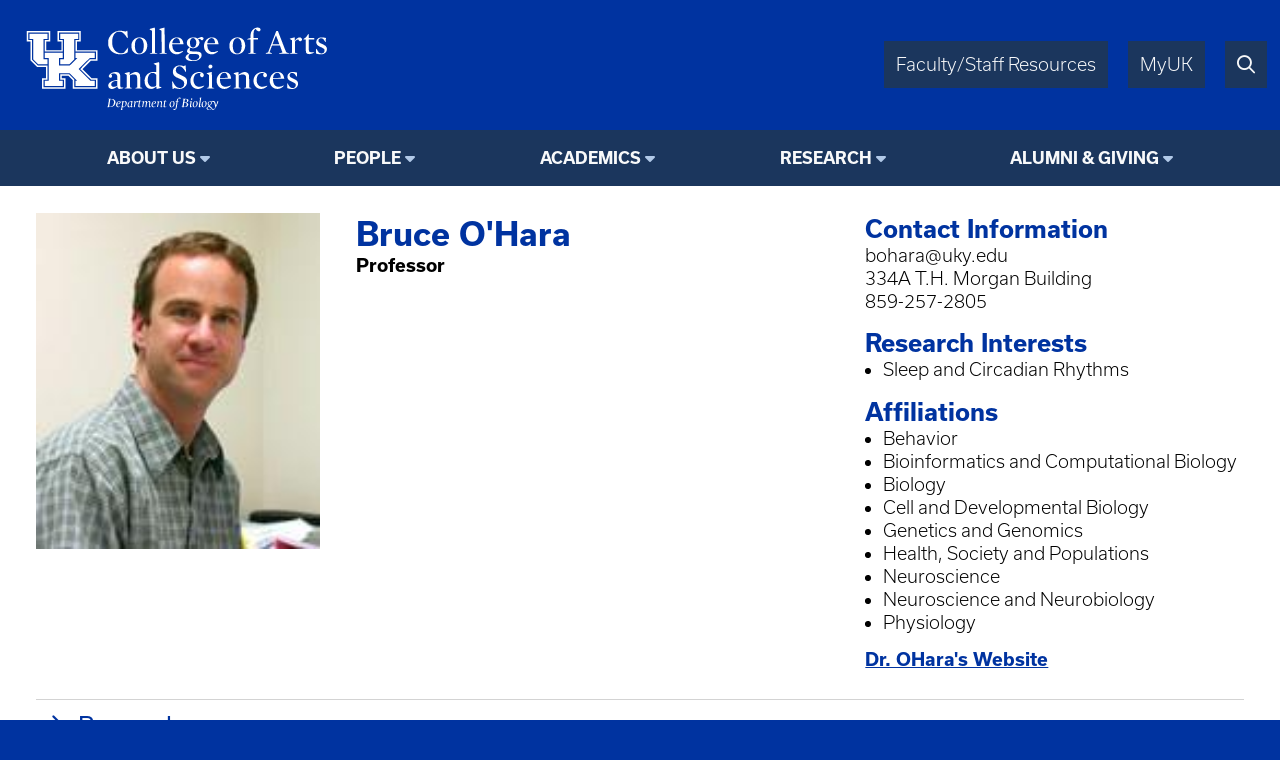

--- FILE ---
content_type: text/html; charset=UTF-8
request_url: https://bio.as.uky.edu/users/bohara
body_size: 5946
content:
<!DOCTYPE html>
<html lang="en" dir="ltr">
  <head>
    <meta charset="utf-8" />
<script async src="https://www.googletagmanager.com/gtag/js?id=UA-15868355-1"></script>
<script>window.dataLayer = window.dataLayer || [];function gtag(){dataLayer.push(arguments)};gtag("js", new Date());gtag("set", "developer_id.dMDhkMT", true);gtag("config", "UA-15868355-1", {"groups":"default","anonymize_ip":true,"page_placeholder":"PLACEHOLDER_page_path"});</script>
<meta name="Generator" content="Drupal 10 (https://www.drupal.org)" />
<meta name="MobileOptimized" content="width" />
<meta name="HandheldFriendly" content="true" />
<meta name="viewport" content="width=device-width, initial-scale=1.0" />
<link rel="icon" href="/themes/fwrd/favicon.ico" type="image/vnd.microsoft.icon" />
<link rel="canonical" href="https://bio.as.uky.edu/users/bohara" />
<link rel="shortlink" href="https://bio.as.uky.edu/user/1560" />

    <title>Bruce O&#039;Hara | University of Kentucky College of Arts &amp; Sciences</title>
    <link rel="stylesheet" media="all" href="/sites/default/files/css/css_d33yHwI5q3Pq1FaObloBOfVN0yaHwaSFRK36uj4crM4.css?delta=0&amp;language=en&amp;theme=fwrd&amp;include=eJxLTsxJzUtJLNJPhjL0SjJSc1N10sqLUvTTc_KTEnN0i0sqczLz0nWKK4tLUnP1kxKLUwFPbxU2" />
<link rel="stylesheet" media="all" href="https://use.typekit.net/axt6iqz.css" />
<link rel="stylesheet" media="all" href="/sites/default/files/css/css_uH18ZR3p4ya2vpNj4KAPOCC7HMIz6EnjRlfCfwE_q7I.css?delta=2&amp;language=en&amp;theme=fwrd&amp;include=eJxLTsxJzUtJLNJPhjL0SjJSc1N10sqLUvTTc_KTEnN0i0sqczLz0nWKK4tLUnP1kxKLUwFPbxU2" />
<link rel="stylesheet" media="all" href="https://cdn.as.uky.edu/fonts/fontawesome-pro-6.5.1-web/css/all.min.css" />
<link rel="stylesheet" media="all" href="https://cdn.as.uky.edu/fonts/fontawesome-pro-6.5.1-web/css/v4-shims.min.css" />
<link rel="stylesheet" media="all" href="/sites/default/files/css/css_SZ14zugypRuHlwUndiWelGimRCQhPj9Kr3FvjnsQY3w.css?delta=5&amp;language=en&amp;theme=fwrd&amp;include=eJxLTsxJzUtJLNJPhjL0SjJSc1N10sqLUvTTc_KTEnN0i0sqczLz0nWKK4tLUnP1kxKLUwFPbxU2" />

    
  </head>
  <body class="page--user auto-margins">
        <a href="#main-content" class="visually-hidden focusable">
      Skip to main content
    </a>
    
      <div class="dialog-off-canvas-main-canvas" data-off-canvas-main-canvas>
        <!-- HEADER -->
    <header id="header" class="w-full color-light font-sans">
      <div
        class="
          m-auto
          w-full
          w-full-lg
          flex
          justify-between
          bg-wildcat-blue
          p-1
      "
      >
        <div class="logo">
          <a href="/">
            <img alt="UK College of Arts & Sciences" class="lockup" width="1879" height="521" src="/themes/fwrd/images/lockups/Department%20of%20Biology.svg">
          </a>
        </div>
        <div class="right-tabs">
          <div>
            <div>
              <a href="https://www.as.uky.edu/resources" target="_blank">Faculty/Staff Resources</a>
            </div>
            <div>
              <a href="https://myuk.uky.edu/" target="_blank">MyUK</a>
            </div>
            <div>
              <a href="https://search.uky.edu" target="_blank"><i title="Search" class="far fa-search"></i></a>
            </div>
            <div class="hamburger">
              <a href="#"><i class="far fa-bars"></i></a>
            </div>
          </div>
        </div>
        
      </div>

      <!-- HEADER/MENU -->
        <div class="region region--navigation">
    <nav role="navigation" aria-labelledby="block-fwrd-fwrdbiologymenu-menu" id="block-fwrd-fwrdbiologymenu">
            
  <h2 class="visually-hidden" id="block-fwrd-fwrdbiologymenu-menu">FWRD Biology Menu</h2>
  

        
<div class="menu text-center bg-midnight font-bold">
                <ul>
                  <li class="dropdown">
                              <span class="menu-title">About Us</span>
                                                  <ul>
              <li class="uppercase"><a href="https://bio.as.uky.edu/about" data-drupal-link-system-path="node/149659">About Us</a></li>
              <li>
                  <a href="https://bio.as.uky.edu/mission" data-drupal-link-system-path="node/149654">Mission</a>
                      </li>
          <li>
                  <a href="https://bio.as.uky.edu/chairs-message" data-drupal-link-system-path="node/172171">Chair&#039;s Message</a>
                      </li>
          <li>
                  <a href="https://bio.as.uky.edu/history" data-drupal-link-system-path="node/149666">History</a>
                      </li>
          <li>
                  <a href="https://bio.as.uky.edu/departmental-committees" data-drupal-link-system-path="node/182988">Departmental Committees</a>
                      </li>
          <li>
                  <a href="https://bio.as.uky.edu/facilities-resources" data-drupal-link-system-path="node/172331">Facilities and Resources</a>
                      </li>
          <li>
                  <a href="https://bio.as.uky.edu/faqs" data-drupal-link-system-path="node/180327">FAQ&#039;s</a>
                      </li>
          <li>
                  <a href="https://bio.as.uky.edu/newsletter" data-drupal-link-system-path="node/395007">Department Newsletter and Weekly News</a>
                      </li>
          <li>
                  <a href="/seminars-events" data-drupal-link-system-path="node/1079781">Seminars &amp; Events</a>
                      </li>
          <li>
                  <a href="https://bio.as.uky.edu/explore" data-drupal-link-system-path="node/489723">Discover Biology</a>
                      </li>
          <li>
                  <a href="https://bio.as.uky.edu/employment" data-drupal-link-system-path="node/180911">Employment Opportunities</a>
                      </li>
          <li>
                  <a href="https://bio.as.uky.edu/contact" data-drupal-link-system-path="node/201359">Contact Us</a>
                      </li>
        </ul>
  
              </li>
          <li class="dropdown">
                              <span class="menu-title">People</span>
                                                  <ul>
              <li class="uppercase"><a href="https://bio.as.uky.edu/people" data-drupal-link-system-path="node/181683">People</a></li>
              <li>
                  <a href="/biology-full-directory" data-drupal-link-system-path="node/1000104">Biology Full Directory</a>
                      </li>
          <li>
                  <a href="https://bio.as.uky.edu/faculty" data-drupal-link-system-path="node/1000105">Faculty</a>
                      </li>
          <li>
                  <a href="https://bio.as.uky.edu/faculty-research" data-drupal-link-system-path="node/1051743">Faculty by Research Area</a>
                      </li>
          <li>
                  <a href="https://bio.as.uky.edu/staff" data-drupal-link-system-path="node/1000106">Staff</a>
                      </li>
          <li>
                  <a href="https://bio.as.uky.edu/postdocs" data-drupal-link-system-path="node/1000108">Postdocs</a>
                      </li>
          <li>
                  <a href="https://bio.as.uky.edu/graduate-students" data-drupal-link-system-path="node/1000107">Graduate Students</a>
                      </li>
          <li>
                  <a href="https://bio.as.uky.edu/faculty-emeritus" data-drupal-link-system-path="node/1080343">Emeritus Faculty</a>
                      </li>
          <li>
                  <a href="https://bio.as.uky.edu/alumni-directory" data-drupal-link-system-path="node/1000109">Alumni Directory</a>
                      </li>
        </ul>
  
              </li>
          <li class="dropdown">
                              <span class="menu-title">Academics</span>
                                                  <ul>
              <li class="uppercase"><a href="https://bio.as.uky.edu/academics" data-drupal-link-system-path="node/1051738">Academics</a></li>
              <li>
                  <a href="https://bio.as.uky.edu/undergraduate-program" data-drupal-link-system-path="node/172243">Undergraduate Program</a>
                      </li>
          <li>
                  <a href="https://bio.as.uky.edu/graduate-program" data-drupal-link-system-path="node/172237">Graduate Program</a>
                      </li>
          <li>
                  <a href="https://bio.as.uky.edu/courses" data-drupal-link-system-path="node/172404">Current Courses</a>
                      </li>
          <li>
                  <a href="https://bio.as.uky.edu/scholarships" data-drupal-link-system-path="node/504066">Scholarships</a>
                      </li>
        </ul>
  
              </li>
          <li class="dropdown">
                              <span class="menu-title">Research</span>
                                                  <ul>
              <li class="uppercase"><a href="https://bio.as.uky.edu/research" data-drupal-link-system-path="node/1051742">Research</a></li>
              <li>
                  <a href="https://bio.as.uky.edu/research-facilities-resources" data-drupal-link-system-path="node/201354">Research Facilities &amp; Resources</a>
                      </li>
          <li>
                  <a href="https://bio.as.uky.edu/faculty-research" data-drupal-link-system-path="node/1051743">Faculty by Research Area</a>
                      </li>
          <li>
                  <a href="https://bio.as.uky.edu/undergraduate-research" data-drupal-link-system-path="node/504603">Undergraduate Research</a>
                      </li>
        </ul>
  
              </li>
          <li class="dropdown">
                              <span class="menu-title">Alumni &amp; Giving</span>
                                                  <ul>
              <li class="uppercase"><a href="/alumni-events" data-drupal-link-system-path="node/1023655">Alumni &amp; Giving</a></li>
              <li>
                  <a href="/bio-alumni" data-drupal-link-system-path="node/1023659">Alumni</a>
                      </li>
          <li>
                  <a href="/donate-biology" data-drupal-link-system-path="node/1079782">Donate to Biology</a>
                      </li>
        </ul>
  
              </li>
        </ul>
  
</div>


  </nav>

  </div>

      <!-- END HEADER/MENU -->
  

    </header>
    <!-- END HEADER -->

    <!-- MAIN -->
    <main>
      <div>
              <div class="region region--content">
    <div data-drupal-messages-fallback class="hidden"></div><div id="block-fwrd-pagetitle">
  
    
      


  </div>
<div id="block-fwrd-system-main">
  
    
      

<div class="profile">
  <div class="profile-main">
    <div>
              <img src="/sites/default/files/styles/large/public/pictures/picture-1560-1323980180.jpg?itok=fK8dL_C-" width="130" height="154" alt="" loading="lazy" />


          </div>
    <div>
      <div class="text2 font-bold">            <div>Bruce O&#039;Hara</div>
      </div>
              <div class="font-bold">Professor</div>
            
    </div>
    <div>
      <div>
        <div class="text1 font-bold">Contact Information</div>
        <div>bohara@uky.edu</div>
                  <div>334A T.H. Morgan Building</div>
                          <div>859-257-2805</div>
              </div>
                    <div>
          <div class="text1 font-bold">Research Interests</div>
          <ul>
                      <li>Sleep and Circadian Rhythms</li>
                    </ul>
        </div>
                    <div>
          <div class="text1 font-bold">Affiliations</div>
          <ul>
                      <li>Behavior</li>
                      <li>Bioinformatics and Computational Biology</li>
                      <li>Biology</li>
                      <li>Cell and Developmental Biology</li>
                      <li>Genetics and Genomics</li>
                      <li>Health, Society and Populations</li>
                      <li>Neuroscience</li>
                      <li>Neuroscience and Neurobiology</li>
                      <li>Physiology</li>
                              </ul>
        </div>
            <div>
                                  <a href="http://bio.as.uky.edu/users/bohara" class="font-bold underline" target="_blank">Dr. OHara&#039;s Website</a><br>
              </div>
    </div>
  </div>


        <fieldset class="expandable">
      <legend>Research</legend>
      <div class="fieldset-wrapper">
        <p>Sleep and Circadian Rhythms</p>

<p>&nbsp;</p>

<p>My research addresses questions related to sleep and circadian rhythms.&nbsp; The research ranges from molecular and genetic approaches to behavioral studies in mice and humans.&nbsp; Great progress has been made recently in understanding fundamental aspects of circadian rhythms, but many aspects of sleep are poorly understood.&nbsp; Although sleep occupies approximately one third of our lives, we still cannot answer the basic question of why we sleep.&nbsp; It now appears that most animals have some form of sleep, and birds and mammals generally have two very different kinds of sleep – Rapid-Eye-Movement (REM) sleep and non-REM sleep that may serve different or complementary functions.&nbsp; In addition to fundamental questions about sleep function and sleep regulation, sleep is also of great medical and societal importance.&nbsp; Sleep disturbances afflict approximately 75 million people in the United States alone, and even normal sleepers often get insufficient sleep due to lifestyle factors that can result in serious accidents, poor performance, lowered quality of life, and even grouchiness.&nbsp; Clearly, something about the brain requires sleep and, in our view, genetic approaches in mice provide one of the best opportunities for a better understanding of sleep.&nbsp;&nbsp;&nbsp;</p>

<p>Mice are an excellent model organism for genetic studies because there is a wide diversity of inbred strains.&nbsp; Members of each individual inbred strain are genetically identical, like identical twins in humans, but among different strains there are many different alleles of each gene that contribute to physiological and behavioral differences.&nbsp; We are currently investigating differences in sleep traits and other variables in diverse sets and combinations of inbred strains, and in genetically altered mice such as single gene knockouts.&nbsp; &nbsp;</p>

<p>A major limitation in all studies of sleep in mice, or any mammal, is the difficulty of performing EEG/EMG analyses.&nbsp; In mice and other rodents, this requires extensive surgery, recovery, cabling of animals, and considerable time for signal analyses.&nbsp;&nbsp; Therefore, we developed a non-invasive, high-throughput alternative using a piezoelectric film attached to the floor of a mouse or rat cage, and then developed signal processing algorithms to score sleep and wake in real time.&nbsp; This work is being done in collaboration with Prof. Kevin Donohue in Engineering and a team of researchers at a company we founded called Signal Solutions.&nbsp; We currently have our system in use throughout the world, including many that we also collaborate with in areas such as Alzheimer's Disease, Traumatic Brain Injury, Epilepsy, COVID and infectious diseases, Opioid overdose, and many more.&nbsp; Our system is also used at major interational centers performing large scale genomic screens to find genes and gene alleles that influence sleep, wake, activity, breathing, and many other behaviors, including several collaborations with investigators at The Jackson Laboratory.&nbsp; &nbsp;&nbsp;</p>

<p>In addition to our studies in mice, we are also studying various aspects of sleep, meditation and performance in people, such as whether meditation might provide some of the restoration we normally associate with sleep.&nbsp; We are using a well-validated psychomotor vigilance test that accurately reflects underlying sleepiness.&nbsp; Our data thus far suggest meditation can indeed boost performance, and in a way that appears to compensate or pay-off sleep debt at least to a modest degree.&nbsp; &nbsp;</p>

<p>&nbsp;</p>

<p>&nbsp;</p>

      </div>
    </fieldset>
  
      <fieldset class="expandable">
      <legend>Selected Publications</legend>
      <div class="fieldset-wrapper">
          <div>
    <div class="field-label font-bold ">Selected Publications: </div>
                  <div class=""><p>Kaul P, J Passafiume, RC Sargent, <strong>BF O’Hara</strong>.&nbsp; Meditation acutely improves psychomotor vigilance and may decrease sleep need.&nbsp; <em>Behav Brain Functions.</em>&nbsp; 6:47 (pp. 1-9)&nbsp; (2010). &nbsp;</p>
</div>
            </div>

      </div>
    </fieldset>
  


</div>



  </div>

  </div>

      </div>
    </main>
    <!-- END MAIN -->

    <!-- FOOTER -->
    <footer class="color-light bg-midnight">
      <!-- FOOTER/MENU -->
      <div class="menu text-center bg-wildcat-blue font-bold">
        <ul>
          <li><a href="https://www.uky.edu/Admission/application">Apply</a></li>
          <li><a href="https://www.as.uky.edu/contact">Contact</a></li>
          <li><a href="/news">News</a></li>
          <li><a href="/calendar">Events</a></li>
          <li><a href="https://give.uky.edu/campaigns/47157/donations/new?designation=artsandsciencesgeneralfunds">Give</a></li>
        </ul>
      </div>
      <!-- END FOOTER/MENU -->
      <div class="text-center p1">
        <a href="https://www.as.uky.edu/">
          <img alt="University of Kentucky College of Arts & Sciences" class="lockup inline-block" width="1572" height="672" src="/themes/fwrd/images/logos/college-lockup-with-subunit-white.svg" loading="lazy">
        </a>
        <ul class="pipe-separated footer-contact-info">
                      <li>Department of Biology</li>
                      <li>101 T.H. Morgan Building, 195 Huguelet Dr.</li>
                      <li>Lexington, KY 40508-0225</li>
                      <li>859.257.4711</li>
                      <li>biology@uky.edu</li>
                  </ul>
        <div class="social-media-icons text2 pt1">
                                                </div>
      </div>

      <div class="p0 font-usual-medium text-1 text-center bg-wildcat-blue font-bold">
        <ul class="pipe-separated">
          <li>&copy; University of Kentucky, College of Arts &amp; Sciences.</li>
          <li>An Equal Opportunity University.</li>
          <li><a href="/user/login">Login</a></li>
        </ul>
      </div>
    </footer>
    <!-- END FOOTER -->


  </div>

    
    <script type="application/json" data-drupal-selector="drupal-settings-json">{"path":{"baseUrl":"\/","pathPrefix":"","currentPath":"user\/1560","currentPathIsAdmin":false,"isFront":false,"currentLanguage":"en"},"pluralDelimiter":"\u0003","suppressDeprecationErrors":true,"google_analytics":{"account":"UA-15868355-1","trackOutbound":true,"trackMailto":true,"trackTel":true,"trackDownload":true,"trackDownloadExtensions":"7z|aac|arc|arj|asf|asx|avi|bin|csv|doc(x|m)?|dot(x|m)?|exe|flv|gif|gz|gzip|hqx|jar|jpe?g|js|mp(2|3|4|e?g)|mov(ie)?|msi|msp|pdf|phps|png|ppt(x|m)?|pot(x|m)?|pps(x|m)?|ppam|sld(x|m)?|thmx|qtm?|ra(m|r)?|sea|sit|tar|tgz|torrent|txt|wav|wma|wmv|wpd|xls(x|m|b)?|xlt(x|m)|xlam|xml|z|zip","trackDomainMode":1},"csp":{"nonce":"aVDwGNwY2dtiZX78Si6slg"},"user":{"uid":0,"permissionsHash":"bcd8a07a477ed3d05a3f82006c41353d8940d364325f6a51017627354c1c6cd1"}}</script>
<script src="/sites/default/files/js/js_amprKCbYBEW3zREjM3VC8vFKTFali4q4IG4hyL24bg4.js?scope=footer&amp;delta=0&amp;language=en&amp;theme=fwrd&amp;include=eJxLKy9K0U_PyU9KzNEtLqnMycxL10nPz0_PSY1PzEvMqSzJTC7WRxcAADT7FS4"></script>

  </body>
</html>


--- FILE ---
content_type: image/svg+xml
request_url: https://bio.as.uky.edu/themes/fwrd/images/lockups/Department%20of%20Biology.svg
body_size: 19287
content:
<?xml version="1.0" standalone="no"?>
<!DOCTYPE svg PUBLIC "-//W3C//DTD SVG 20010904//EN"
 "http://www.w3.org/TR/2001/REC-SVG-20010904/DTD/svg10.dtd">
<svg version="1.0" xmlns="http://www.w3.org/2000/svg"
 width="1740.000000pt" height="552.000000pt" viewBox="0 0 1740.000000 552.000000"
 preserveAspectRatio="xMidYMid meet">
<g transform="translate(0.000000,552.000000) scale(0.100000,-0.100000)"
fill="#ffffff" stroke="none">
<g>
<path d="M7415 4750 c-79 -21 -140 -42 -140 -48 0 -7 29 -29 65 -50 l65 -38 3
-595 2 -595 -62 -15 c-34 -8 -63 -20 -66 -27 -3 -9 43 -12 207 -12 128 0 211
4 211 10 0 9 -90 40 -117 40 -11 0 -13 125 -13 685 0 377 -3 684 -7 684 -5 -1
-71 -18 -148 -39z"/>
</g>
<g>
<path d="M7935 4750 c-79 -21 -140 -42 -140 -48 0 -7 29 -29 65 -50 l65 -38 3
-595 2 -595 -62 -15 c-34 -8 -63 -20 -66 -27 -3 -9 43 -12 207 -12 128 0 211
4 211 10 0 9 -90 40 -117 40 -11 0 -13 125 -13 685 0 377 -3 684 -7 684 -5 -1
-71 -18 -148 -39z"/>
</g>
<g>
<path d="M13013 4780 c-94 -19 -206 -106 -257 -199 -33 -61 -56 -177 -56 -280
l0 -78 -85 -24 c-66 -18 -85 -27 -85 -41 0 -16 10 -18 85 -18 l85 0 0 -360 c0
-291 -3 -360 -13 -360 -27 0 -117 -31 -117 -40 0 -6 86 -10 221 -10 172 0 220
3 217 12 -3 7 -36 20 -74 28 l-69 15 -3 358 -2 357 120 0 120 0 0 40 0 40
-121 0 -121 0 4 163 c6 186 21 248 76 306 l34 36 17 -25 c57 -87 122 -128 181
-115 68 15 94 108 44 159 -43 42 -108 54 -201 36z"/>
</g>
<g>
<path d="M5604 4611 c-209 -33 -386 -160 -479 -342 -57 -111 -70 -169 -69
-309 1 -107 5 -136 27 -205 66 -200 219 -338 432 -392 95 -23 305 -23 395 1
71 18 190 70 190 83 0 4 9 63 19 131 12 83 14 122 7 122 -6 -1 -59 -63 -119
-140 -105 -136 -108 -139 -158 -149 -253 -55 -478 99 -555 379 -27 97 -25 347
4 452 41 150 109 245 211 295 48 24 67 28 136 27 119 -2 182 -29 271 -118 43
-43 90 -104 118 -153 64 -112 74 -105 69 45 -6 190 -14 282 -25 282 -5 0 -25
-12 -43 -26 l-34 -26 -83 21 c-95 24 -240 33 -314 22z"/>
</g>
<g>
<path d="M690 4320 l0 -280 100 0 100 0 0 -518 0 -517 173 -173 172 -172 243
0 242 0 0 -305 0 -305 -105 0 -105 0 0 -280 0 -280 625 0 625 0 0 280 0 280
-100 0 -100 0 0 65 0 65 183 0 182 0 118 -118 117 -117 0 -228 0 -227 660 0
660 0 0 280 0 280 -153 0 -152 0 -248 248 -247 247 228 228 227 227 173 0 172
0 0 280 0 280 -550 0 -550 0 0 240 0 240 105 0 105 0 0 280 0 280 -625 0 -625
0 0 -280 0 -280 105 0 105 0 0 -240 0 -240 -410 0 -410 0 0 240 0 240 105 0
105 0 0 280 0 280 -625 0 -625 0 0 -280z m1170 -5 l0 -205 -105 0 -105 0 0
-310 0 -310 485 0 485 0 0 310 0 310 -100 0 -100 0 0 205 0 205 545 0 545 0 0
-205 0 -205 -105 0 -105 0 0 -310 0 -310 550 0 550 0 0 -205 0 -205 -157 0
-158 0 -262 -262 c-145 -145 -263 -268 -263 -274 0 -5 130 -137 289 -292 l289
-282 131 0 131 0 0 -200 0 -200 -580 0 -580 0 0 207 0 208 -137 137 -138 138
-242 0 -243 0 0 -145 0 -145 100 0 100 0 0 -200 0 -200 -545 0 -545 0 0 200 0
200 105 0 105 0 0 385 0 385 -257 0 -258 0 -157 157 -158 158 0 527 0 528
-100 0 -100 0 0 205 0 205 545 0 545 0 0 -205z"/>
<g>
<path d="M830 4315 l0 -145 100 0 100 0 0 -548 0 -547 138 -138 137 -137 248
0 247 0 0 140 0 140 -105 0 -105 0 0 545 0 545 105 0 105 0 0 145 0 145 -485
0 -485 0 0 -145z"/>
</g>
<g>
<path d="M2480 4315 l0 -145 100 0 100 0 0 -545 0 -545 -100 0 -100 0 0 -140
0 -140 243 0 242 0 138 138 137 137 0 548 0 547 105 0 105 0 0 145 0 145 -485
0 -485 0 0 -145z"/>
</g>
<g>
<path d="M1650 3285 l0 -145 105 0 105 0 0 -615 0 -615 -105 0 -105 0 0 -140
0 -140 485 0 485 0 0 140 0 140 -100 0 -100 0 0 205 0 205 283 0 282 0 205
-205 205 -205 -48 0 -47 0 0 -140 0 -140 520 0 520 0 0 140 0 140 -117 0 -118
0 -317 317 -318 318 297 297 298 298 137 0 138 0 0 145 0 145 -520 0 -520 0 0
-145 0 -145 47 0 48 0 -200 -200 -200 -200 -287 0 -288 0 0 200 0 200 100 0
100 0 0 145 0 145 -485 0 -485 0 0 -145z"/>
</g>
</g>
<g>
<path d="M13866 4026 l-218 -574 -67 -24 c-41 -15 -67 -31 -69 -41 -3 -15 14
-17 173 -17 159 0 176 2 173 17 -2 10 -27 24 -68 38 -42 15 -64 27 -62 36 1 8
31 91 65 184 l64 170 210 3 211 2 67 -182 c37 -101 70 -188 72 -193 2 -7 -29
-16 -74 -24 -102 -16 -113 -20 -113 -37 0 -12 43 -14 275 -14 232 0 275 2 275
14 0 9 -22 21 -57 31 -32 9 -69 19 -83 24 -22 7 -47 66 -245 584 l-220 577
-45 0 -45 0 -219 -574z m298 95 c48 -128 85 -235 83 -237 -2 -3 -85 -3 -184
-2 l-180 3 91 242 c49 134 93 240 96 235 4 -4 46 -112 94 -241z"/>
</g>
<g>
<path d="M15742 4350 c-50 -77 -67 -95 -130 -136 -92 -59 -94 -74 -7 -74 l65
0 0 -316 c0 -199 4 -331 11 -360 22 -88 109 -128 230 -106 84 16 219 74 219
94 0 4 -37 5 -82 2 -53 -3 -101 0 -133 8 -84 22 -85 28 -85 381 l0 297 145 0
145 0 0 40 0 40 -145 0 -145 0 0 110 c0 139 -10 142 -88 20z"/>
</g>
<g>
<path d="M9990 4257 c-36 -13 -80 -33 -97 -44 l-33 -20 -62 31 c-57 29 -70 31
-163 30 -130 0 -197 -25 -272 -99 -40 -41 -55 -65 -69 -110 -37 -129 6 -238
125 -315 l23 -15 -44 -32 c-66 -47 -103 -106 -103 -164 0 -41 5 -53 35 -84 19
-20 45 -38 57 -41 34 -9 28 -19 -20 -38 -86 -32 -157 -115 -157 -181 0 -39 38
-101 79 -129 76 -52 154 -70 301 -70 145 -1 206 12 305 61 140 69 215 212 171
328 -38 99 -106 123 -366 131 -203 6 -246 14 -262 49 -14 30 -2 108 20 134 16
19 20 19 72 6 65 -18 102 -19 172 -4 145 31 240 131 254 267 7 67 -5 118 -44
175 -14 20 -23 39 -21 41 2 2 29 6 59 10 54 6 55 6 72 -24 34 -61 103 -65 138
-7 26 42 25 70 -3 102 -32 38 -86 42 -167 12z m-299 -60 c47 -31 76 -78 90
-145 26 -126 -13 -279 -83 -322 -63 -38 -164 -17 -205 43 -51 75 -58 274 -12
364 42 80 139 108 210 60z m187 -860 c50 -27 74 -72 69 -130 -5 -63 -46 -113
-122 -152 -55 -28 -66 -30 -169 -30 -94 0 -119 4 -161 23 -84 39 -125 90 -125
157 0 43 23 101 53 133 22 23 23 23 222 20 170 -3 205 -6 233 -21z"/>
</g>
<g>
<path d="M6640 4246 c-148 -33 -261 -135 -312 -284 -43 -127 -26 -318 38 -428
33 -55 114 -131 167 -154 165 -73 375 -35 496 89 97 99 143 256 123 413 -20
159 -90 271 -206 328 -100 49 -197 60 -306 36z m158 -42 c121 -50 180 -207
169 -449 -9 -197 -57 -309 -152 -355 -85 -41 -182 -13 -245 73 -94 128 -107
456 -25 616 57 111 155 156 253 115z"/>
</g>
<g>
<path d="M8660 4250 c-271 -57 -419 -402 -291 -677 97 -205 341 -290 546 -189
79 39 177 120 169 140 -4 10 -16 7 -53 -10 -108 -52 -233 -67 -325 -40 -121
37 -189 147 -203 334 l-6 82 303 0 302 0 -7 57 c-17 138 -95 249 -201 286 -61
22 -172 30 -234 17z m127 -41 c65 -24 111 -102 127 -211 l7 -47 -33 -5 c-18
-3 -113 -7 -210 -9 -201 -4 -188 -11 -164 80 39 147 163 234 273 192z"/>
</g>
<g>
<path d="M10540 4250 c-271 -57 -419 -402 -291 -677 97 -205 341 -290 546
-189 79 39 177 120 169 140 -4 10 -16 7 -53 -10 -108 -52 -233 -67 -325 -40
-121 37 -189 147 -203 334 l-6 82 303 0 302 0 -7 57 c-17 138 -95 249 -201
286 -61 22 -172 30 -234 17z m127 -41 c65 -24 111 -102 127 -211 l7 -47 -33
-5 c-18 -3 -113 -7 -210 -9 -201 -4 -188 -11 -164 80 39 147 163 234 273 192z"/>
</g>
<g>
<path d="M11900 4246 c-148 -33 -261 -135 -312 -284 -43 -127 -26 -318 38
-428 33 -55 114 -131 167 -154 165 -73 375 -35 496 89 97 99 143 256 123 413
-20 159 -90 271 -206 328 -100 49 -197 60 -306 36z m158 -42 c121 -50 180
-207 169 -449 -9 -197 -57 -309 -152 -355 -85 -41 -182 -13 -245 73 -94 128
-107 456 -25 616 57 111 155 156 253 115z"/>
</g>
<g>
<path d="M14941 4226 c-69 -17 -126 -37 -128 -43 -2 -6 23 -28 57 -48 l60 -37
-2 -336 -3 -336 -62 -18 c-35 -10 -63 -23 -63 -28 0 -6 84 -10 216 -10 165 0
215 3 212 12 -3 7 -33 19 -69 28 l-64 16 -3 290 c-1 159 0 298 2 309 11 43 87
104 148 119 24 6 29 2 42 -28 27 -64 98 -86 149 -46 59 47 39 145 -36 175 -48
19 -90 14 -157 -20 -44 -22 -150 -125 -150 -146 0 -5 -4 -9 -8 -9 -4 0 -6 43
-4 95 3 52 0 95 -4 94 -5 0 -65 -15 -133 -33z"/>
</g>
<g>
<path d="M16422 4246 c-90 -30 -158 -97 -181 -182 -36 -130 21 -230 172 -301
249 -116 272 -136 265 -231 -8 -90 -67 -142 -163 -142 -99 1 -172 58 -228 180
-17 36 -31 66 -32 68 -1 1 -10 0 -19 -4 -14 -6 -16 -22 -14 -127 l3 -121 60
-19 c33 -10 101 -21 151 -24 133 -8 217 19 290 91 39 40 56 67 68 106 41 139
-9 248 -145 312 -29 15 -98 47 -151 72 -76 36 -103 54 -123 83 -83 123 56 254
194 183 41 -21 81 -66 126 -143 15 -26 32 -46 39 -44 7 2 12 43 14 114 l3 109
-53 13 c-82 20 -226 23 -276 7z"/>
</g>
<g>
<path d="M7638 2883 c-76 -19 -138 -40 -138 -47 0 -6 32 -29 70 -50 l70 -40 0
-182 0 -183 -88 6 c-176 11 -306 -32 -406 -136 -106 -112 -152 -268 -128 -433
30 -209 162 -342 337 -343 95 0 143 17 220 76 71 54 70 54 79 -25 3 -27 8 -51
10 -53 2 -2 48 8 102 22 139 37 164 45 164 55 0 4 -29 19 -65 32 l-65 23 0
657 c0 520 -3 658 -12 657 -7 0 -75 -17 -150 -36z m-102 -564 c24 -11 57 -36
74 -55 l30 -35 0 -288 c0 -320 5 -298 -70 -337 -25 -13 -57 -19 -110 -19 -64
0 -82 4 -122 27 -59 35 -102 88 -130 158 -32 80 -32 266 -1 365 44 135 123
205 232 205 35 0 70 -8 97 -21z"/>
</g>
<g>
<path d="M10515 2781 c-43 -19 -70 -60 -70 -108 0 -38 5 -49 34 -75 29 -26 39
-30 74 -25 91 12 137 122 76 182 -27 28 -82 40 -114 26z"/>
</g>
<g>
<path d="M8811 2735 c-205 -46 -323 -236 -266 -430 33 -116 99 -175 277 -250
215 -91 273 -131 304 -211 20 -52 15 -153 -9 -200 -26 -50 -78 -94 -131 -109
-166 -50 -311 43 -427 272 -30 59 -46 80 -57 76 -12 -5 -13 -22 -8 -92 3 -47
9 -139 12 -203 8 -132 12 -137 71 -92 l33 25 83 -20 c173 -42 280 -37 394 19
190 94 272 348 163 512 -43 65 -113 112 -280 187 -183 83 -230 114 -258 173
-46 94 -15 224 65 278 47 32 137 34 198 5 57 -27 143 -119 195 -208 72 -123
79 -111 59 101 -9 97 -17 178 -18 180 -3 8 -26 -1 -61 -24 l-39 -26 -55 21
c-75 28 -166 34 -245 16z"/>
</g>
<g>
<path d="M10483 2361 c-79 -20 -143 -39 -143 -43 0 -4 29 -26 65 -49 l65 -41
-2 -336 -3 -337 -59 -16 c-33 -8 -62 -21 -64 -27 -3 -9 50 -12 208 -12 158 0
211 3 208 12 -2 6 -31 19 -64 27 l-59 16 -5 420 -5 421 -142 -35z"/>
</g>
<g>
<path d="M5415 2384 c-11 -2 -45 -9 -75 -15 -117 -24 -220 -97 -242 -172 -10
-34 -9 -44 8 -75 35 -66 110 -68 147 -4 24 40 17 89 -19 131 l-24 29 37 13
c21 7 67 13 103 14 78 0 132 -26 170 -82 22 -33 25 -49 29 -149 l3 -113 -38
-6 c-116 -18 -232 -51 -294 -81 -138 -69 -193 -186 -141 -300 61 -135 252
-137 418 -6 29 23 54 42 56 42 3 0 7 -18 11 -39 3 -22 17 -53 30 -68 23 -26
30 -28 93 -27 76 1 183 36 183 60 0 10 -14 14 -58 14 -36 0 -66 6 -80 16 -22
15 -22 17 -22 312 0 166 -5 317 -11 342 -15 66 -53 119 -102 140 -42 19 -145
32 -182 24z m135 -610 l0 -135 -45 -20 c-122 -54 -218 -46 -263 21 -19 29 -23
44 -20 87 9 110 114 178 281 182 l47 1 0 -136z"/>
</g>
<g>
<path d="M6063 2357 c-68 -17 -123 -36 -123 -43 0 -6 27 -28 60 -48 l60 -37
-2 -337 -3 -336 -62 -18 c-35 -10 -63 -23 -63 -28 0 -6 80 -10 206 -10 220 0
248 8 144 39 l-55 17 0 324 0 325 60 24 c46 19 79 25 140 25 96 1 137 -18 169
-79 20 -38 21 -55 21 -330 l0 -289 -54 -16 c-30 -8 -56 -21 -59 -28 -3 -9 44
-12 202 -12 126 0 206 4 206 10 0 5 -28 18 -62 28 l-63 18 -5 330 c-6 347 -7
357 -56 421 -48 63 -145 92 -241 73 -69 -14 -175 -67 -232 -117 -23 -19 -41
-31 -42 -26 -1 4 0 41 1 81 1 55 -1 72 -12 71 -7 -1 -68 -15 -135 -32z"/>
</g>
<g>
<path d="M9833 2375 c-242 -54 -392 -282 -355 -538 51 -349 429 -484 694 -247
66 59 58 76 -19 44 -83 -34 -158 -47 -233 -42 -79 6 -132 32 -187 90 -124 135
-123 417 2 566 50 60 194 107 269 88 25 -6 25 -8 12 -29 -44 -67 -24 -166 40
-193 44 -18 77 -12 109 20 51 51 38 148 -26 195 -69 51 -199 71 -306 46z"/>
</g>
<g>
<path d="M11220 2380 c-271 -57 -419 -402 -291 -677 97 -205 341 -290 546
-189 79 39 177 120 169 140 -4 10 -16 7 -53 -10 -108 -52 -233 -67 -325 -40
-121 37 -189 147 -203 334 l-6 82 303 0 302 0 -7 57 c-17 138 -95 249 -201
286 -61 22 -172 30 -234 17z m127 -41 c65 -24 111 -102 127 -211 l7 -47 -33
-5 c-18 -3 -113 -7 -210 -9 -201 -4 -188 -11 -164 80 39 147 163 234 273 192z"/>
</g>
<g>
<path d="M11913 2357 c-68 -17 -123 -36 -123 -43 0 -6 27 -28 60 -48 l60 -37
-2 -337 -3 -336 -62 -18 c-35 -10 -63 -23 -63 -28 0 -6 80 -10 206 -10 220 0
248 8 144 39 l-55 17 0 324 0 325 60 24 c46 19 79 25 140 25 96 1 137 -18 169
-79 20 -38 21 -55 21 -330 l0 -289 -54 -16 c-30 -8 -56 -21 -59 -28 -3 -9 44
-12 202 -12 126 0 206 4 206 10 0 5 -28 18 -62 28 l-63 18 -5 330 c-6 347 -7
357 -56 421 -48 63 -145 92 -241 73 -69 -14 -175 -67 -232 -117 -23 -19 -41
-31 -42 -26 -1 4 0 41 1 81 1 55 -1 72 -12 71 -7 -1 -68 -15 -135 -32z"/>
</g>
<g>
<path d="M13223 2375 c-242 -54 -392 -282 -355 -538 51 -349 429 -484 694
-247 66 59 58 76 -19 44 -83 -34 -158 -47 -233 -42 -79 6 -132 32 -187 90
-124 135 -123 417 2 566 50 60 194 107 269 88 25 -6 25 -8 12 -29 -44 -67 -24
-166 40 -193 44 -18 77 -12 109 20 51 51 38 148 -26 195 -69 51 -199 71 -306
46z"/>
</g>
<g>
<path d="M14070 2380 c-271 -57 -419 -402 -291 -677 97 -205 341 -290 546
-189 79 39 177 120 169 140 -4 10 -16 7 -53 -10 -108 -52 -233 -67 -325 -40
-121 37 -189 147 -203 334 l-6 82 303 0 302 0 -7 57 c-17 138 -95 249 -201
286 -61 22 -172 30 -234 17z m127 -41 c65 -24 111 -102 127 -211 l7 -47 -33
-5 c-18 -3 -113 -7 -210 -9 -201 -4 -188 -11 -164 80 39 147 163 234 273 192z"/>
</g>
<g>
<path d="M14872 2376 c-90 -30 -158 -97 -181 -182 -36 -130 21 -230 172 -301
249 -116 272 -136 265 -231 -8 -90 -67 -142 -163 -142 -99 1 -172 58 -228 180
-17 36 -31 66 -32 68 -1 1 -10 0 -19 -4 -14 -6 -16 -22 -14 -127 l3 -121 60
-19 c33 -10 101 -21 151 -24 133 -8 217 19 290 91 39 40 56 67 68 106 41 139
-9 248 -145 312 -29 15 -98 47 -151 72 -76 36 -103 54 -123 83 -83 123 56 254
194 183 41 -21 81 -66 126 -143 15 -26 32 -46 39 -44 7 2 12 43 14 114 l3 109
-53 13 c-82 20 -226 23 -276 7z"/>
</g>
<g>
<path d="M10008 1001 c-57 -20 -66 -27 -39 -36 12 -3 21 -12 21 -18 0 -7 -16
-108 -36 -225 -29 -170 -34 -215 -24 -227 17 -20 48 -18 90 5 l35 19 -32 1
c-17 0 -34 4 -37 9 -3 5 12 116 33 248 22 131 38 239 38 239 -1 1 -23 -6 -49
-15z"/>
</g>
<g>
<path d="M8845 996 c-46 -20 -82 -69 -96 -131 -12 -52 -14 -56 -53 -67 l-41
-13 38 -3 c20 -2 37 -4 37 -5 0 -30 -53 -362 -61 -385 l-11 -33 -22 20 c-25
24 -46 27 -64 9 -19 -19 -14 -37 12 -49 34 -16 68 -5 105 33 40 41 54 89 77
266 l18 142 43 0 c24 0 43 5 43 10 0 6 -18 10 -40 10 -32 0 -40 4 -40 18 0 32
26 120 44 147 l17 26 24 -25 c26 -28 54 -33 73 -14 16 16 15 23 -4 42 -19 19
-58 20 -99 2z"/>
</g>
<g>
<path d="M9513 944 c-12 -19 -14 -30 -6 -43 15 -24 45 -19 62 11 13 22 13 29
2 42 -19 23 -38 20 -58 -10z"/>
</g>
<g>
<path d="M5050 931 c8 -6 24 -11 36 -11 20 0 20 -2 -12 -202 -18 -112 -33
-204 -34 -205 0 -2 -10 -3 -22 -3 -13 0 -30 -5 -38 -10 -21 -14 166 -13 246 1
117 20 193 91 216 201 20 94 -14 168 -95 210 -36 19 -63 22 -177 25 -96 3
-131 1 -120 -6z m258 -38 c60 -44 77 -129 46 -233 -28 -95 -104 -150 -208
-150 -34 0 -38 2 -33 23 3 12 18 105 33 206 l28 183 54 -4 c31 -3 64 -13 80
-25z"/>
</g>
<g>
<path d="M9050 930 c8 -5 23 -10 33 -10 22 0 22 -8 -8 -197 -35 -221 -33 -213
-58 -213 -12 0 -29 -5 -37 -10 -10 -7 27 -10 115 -10 145 0 193 14 234 65 54
70 29 156 -50 172 l-30 6 39 17 c96 43 111 141 27 176 -41 17 -291 20 -265 4z
m231 -31 c17 -17 20 -30 16 -66 -7 -61 -32 -84 -98 -91 l-52 -5 7 42 c3 23 11
64 17 91 11 50 11 50 50 50 26 0 46 -7 60 -21z m-24 -205 c22 -22 25 -32 20
-77 -6 -71 -46 -107 -118 -107 l-50 0 6 33 c9 57 25 162 25 170 0 4 20 7 45 7
36 0 52 -6 72 -26z"/>
</g>
<g>
<path d="M6744 851 c-9 -15 -30 -36 -46 -46 -27 -15 -31 -16 -47 -1 -26 23
-46 20 -86 -15 l-35 -31 0 31 c0 17 -1 31 -3 31 -2 0 -25 -7 -52 -16 l-48 -17
23 -17 23 -17 -17 -114 c-10 -63 -20 -122 -22 -131 -4 -14 1 -18 23 -18 l29 0
19 122 c18 107 23 123 46 140 22 16 29 17 52 7 23 -10 30 -10 45 4 10 10 29
17 41 17 19 0 22 -4 18 -22 -3 -13 -13 -72 -22 -132 l-17 -110 22 -18 c26 -21
49 -22 105 -3 l40 13 -36 1 c-19 1 -44 7 -54 15 -18 13 -18 16 0 135 l18 121
43 0 c24 0 46 5 49 10 4 6 -12 10 -40 10 l-45 0 6 40 c8 48 -7 53 -32 11z"/>
</g>
<g>
<path d="M8104 851 c-9 -16 -33 -38 -53 -50 l-36 -21 29 0 c24 0 27 -3 23 -22
-3 -13 -13 -72 -22 -132 l-17 -110 22 -18 c26 -21 49 -22 105 -3 l40 13 -36 1
c-19 1 -44 7 -54 15 -18 13 -18 16 0 135 l18 121 43 0 c24 0 46 5 49 10 4 6
-12 10 -40 10 l-45 0 6 40 c8 48 -7 53 -32 11z"/>
</g>
<g>
<path d="M6355 820 c-5 -7 -19 -10 -38 -6 -70 14 -146 -30 -195 -112 -34 -59
-38 -157 -8 -190 28 -32 70 -37 114 -14 37 19 37 19 52 0 14 -18 19 -19 60 -8
l44 12 -32 13 c-18 8 -32 20 -32 28 0 8 11 74 25 147 24 127 26 156 10 130z
m-75 -48 c23 -18 23 -19 10 -117 -10 -79 -18 -104 -36 -122 -31 -30 -58 -29
-84 5 -50 62 7 250 76 252 7 0 22 -8 34 -18z"/>
</g>
<g>
<path d="M10635 812 c-27 -17 -32 -17 -53 -4 -33 21 -98 10 -133 -24 -55 -52
-63 -144 -16 -181 33 -27 22 -71 -23 -95 -75 -41 -90 -90 -42 -138 54 -54 175
-49 234 10 52 52 28 110 -62 149 -56 24 -65 46 -21 54 69 14 119 92 107 168
-5 34 -4 39 13 39 10 0 22 -7 25 -16 4 -11 14 -14 34 -9 19 4 33 1 40 -8 19
-23 76 -261 69 -288 -7 -26 -73 -109 -87 -109 -4 0 -11 11 -14 25 -8 31 -31
42 -51 25 -35 -29 3 -88 49 -76 68 17 139 129 244 384 l30 72 -27 15 -28 14
-12 -52 c-20 -91 -58 -203 -63 -187 -3 8 -11 44 -17 80 -7 36 -22 85 -34 110
-20 41 -25 45 -59 45 -20 0 -40 3 -44 8 -12 11 -27 8 -59 -11z m-71 -34 c40
-57 0 -173 -59 -173 -34 0 -55 31 -55 83 0 34 24 91 44 104 22 15 55 8 70 -14z
m-47 -302 c67 -32 80 -67 39 -103 -79 -68 -219 34 -146 107 26 26 44 25 107
-4z"/>
</g>
<g>
<path d="M5592 803 c-60 -29 -112 -125 -112 -205 0 -72 65 -126 136 -112 37 7
84 38 84 56 0 6 -8 4 -17 -4 -65 -57 -143 -14 -143 77 0 34 1 35 42 35 109 0
186 91 125 148 -28 26 -69 28 -115 5z m86 -39 c4 -40 -29 -80 -76 -93 -47 -13
-57 -3 -43 42 18 52 56 89 89 85 22 -2 28 -9 30 -34z"/>
</g>
<g>
<path d="M5815 801 l-50 -18 28 -13 c23 -11 27 -18 23 -39 -3 -14 -17 -93 -31
-176 -14 -82 -27 -159 -30 -170 -2 -12 -17 -26 -32 -32 -24 -9 -15 -11 57 -11
71 0 81 2 58 11 -30 12 -32 23 -20 91 7 37 9 38 51 41 91 7 178 103 187 206
10 102 -53 152 -136 111 -39 -19 -40 -19 -40 -1 0 23 -1 23 -65 0z m155 -29
c45 -37 34 -174 -20 -232 -32 -35 -58 -38 -91 -11 l-23 18 17 104 c13 80 22
108 38 122 27 22 51 22 79 -1z"/>
</g>
<g>
<path d="M6922 801 c-43 -17 -43 -18 -21 -32 l22 -15 -17 -115 c-9 -63 -19
-122 -22 -132 -5 -15 -1 -18 23 -15 28 3 28 4 48 126 18 112 22 125 45 138 34
18 79 18 87 -2 3 -9 -3 -72 -14 -140 l-19 -124 26 0 c27 0 27 2 44 108 10 59
20 117 23 129 8 36 107 60 119 28 4 -8 -1 -67 -10 -131 -22 -148 -9 -170 74
-124 l35 19 -33 1 c-18 0 -35 6 -38 13 -2 7 2 56 11 108 19 120 19 144 -2 164
-21 22 -65 13 -110 -21 -19 -14 -35 -24 -37 -23 -1 2 -10 16 -19 32 -10 15
-26 27 -38 27 -23 0 -75 -25 -101 -48 -17 -14 -18 -13 -18 16 0 36 0 36 -58
13z"/>
</g>
<g>
<path d="M7492 803 c-60 -29 -112 -125 -112 -205 0 -72 65 -126 136 -112 37 7
84 38 84 56 0 6 -8 4 -17 -4 -65 -57 -143 -14 -143 77 0 34 1 35 42 35 109 0
186 91 125 148 -28 26 -69 28 -115 5z m86 -39 c4 -40 -29 -80 -76 -93 -47 -13
-57 -3 -43 42 18 52 56 89 89 85 22 -2 28 -9 30 -34z"/>
</g>
<g>
<path d="M7722 801 c-43 -17 -44 -17 -21 -32 l22 -15 -17 -115 c-10 -62 -20
-122 -23 -132 -4 -15 0 -18 24 -15 28 3 28 4 48 126 18 112 22 125 45 138 34
18 75 17 91 -2 10 -12 9 -35 -5 -130 -15 -91 -16 -117 -6 -129 16 -19 34 -19
73 2 l32 17 -30 6 c-35 6 -36 15 -15 157 12 83 12 93 -3 117 -23 34 -52 33
-110 -4 l-47 -30 0 30 c0 35 -1 35 -58 11z"/>
</g>
<g>
<path d="M8470 805 c-46 -21 -68 -42 -92 -88 -27 -55 -34 -124 -15 -170 42
-100 179 -79 238 35 39 76 34 172 -10 212 -27 24 -80 29 -121 11z m60 -15 c57
-31 52 -194 -9 -262 -95 -107 -159 130 -65 242 27 32 44 36 74 20z"/>
</g>
<g>
<path d="M9480 801 l-55 -18 28 -13 c25 -12 28 -18 23 -43 -29 -147 -37 -218
-26 -232 16 -20 39 -19 86 2 l39 17 -30 4 c-16 2 -34 7 -39 12 -7 7 24 218 40
273 6 20 5 20 -66 -2z"/>
</g>
<g>
<path d="M9710 805 c-46 -21 -68 -42 -92 -88 -27 -55 -34 -124 -15 -170 42
-100 179 -79 238 35 39 76 34 172 -10 212 -27 24 -80 29 -121 11z m60 -15 c57
-31 52 -194 -9 -262 -95 -107 -159 130 -65 242 27 32 44 36 74 20z"/>
</g>
<g>
<path d="M10190 805 c-46 -21 -68 -42 -92 -88 -27 -55 -34 -124 -15 -170 42
-100 179 -79 238 35 39 76 34 172 -10 212 -27 24 -80 29 -121 11z m60 -15 c57
-31 52 -194 -9 -262 -95 -107 -159 130 -65 242 27 32 44 36 74 20z"/>
</g>
</g>
</svg>
